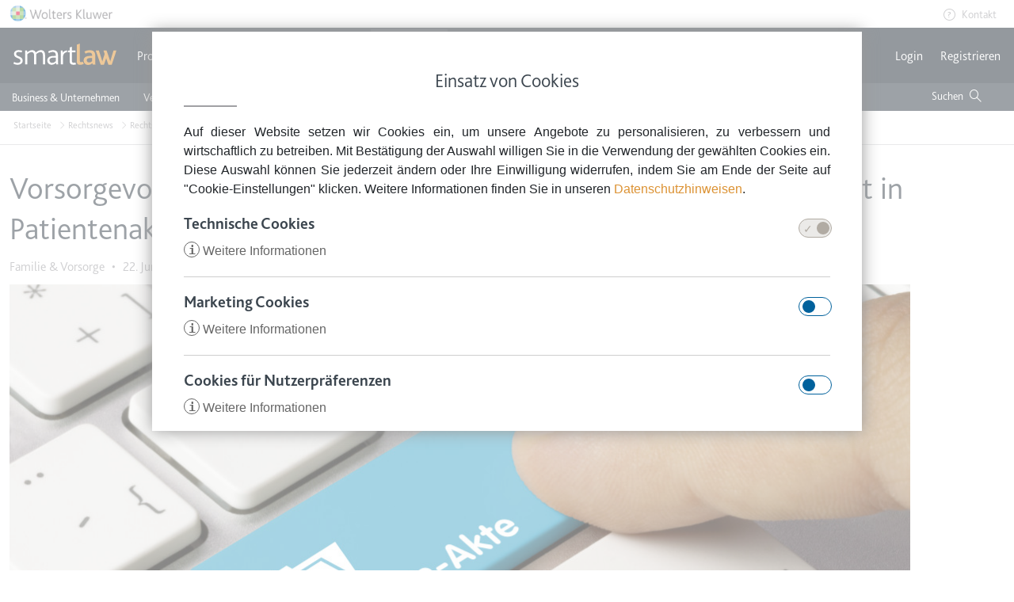

--- FILE ---
content_type: text/html; charset=UTF-8
request_url: https://www.smartlaw.de/rechtsnews/familie-vorsorge/vorsorgevollmacht-angehoerige-haben-nicht-immer-ein-einsichtsrecht-in-patientenakte-verstorbener
body_size: 10232
content:
<!DOCTYPE html>
<html lang="de" dir="ltr" prefix="og: https://ogp.me/ns#">
  <head>
    <meta charset="utf-8" />
<link rel="canonical" href="https://www.smartlaw.de/rechtsnews/familie-vorsorge/vorsorgevollmacht-angehoerige-haben-nicht-immer-ein-einsichtsrecht-in-patientenakte-verstorbener" />
<link rel="shortlink" href="https://www.smartlaw.de/node/89725" />
<link rel="icon" href="https://images-prd.smartlaw.de/smartlaw/favicons/favicon.ico" />
<link rel="mask-icon" href="https://images-prd.smartlaw.de/smartlaw/favicons/svg_color.svg" color="#000000" />
<link rel="icon" sizes="16x16" href="https://images-prd.smartlaw.de/smartlaw/favicons/icon-16x16.png" />
<link rel="icon" sizes="32x32" href="https://images-prd.smartlaw.de/smartlaw/favicons/icon-32x32.png" />
<link rel="icon" sizes="96x96" href="https://images-prd.smartlaw.de/smartlaw/favicons/icon-96x96.png" />
<link rel="icon" sizes="192x192" href="https://images-prd.smartlaw.de/smartlaw/favicons/icon-192x192.png" />
<link rel="apple-touch-icon" href="https://images-prd.smartlaw.de/smartlaw/favicons/apple-icon-60x60.png" />
<link rel="apple-touch-icon" sizes="72x72" href="https://images-prd.smartlaw.de/smartlaw/favicons/apple-icon-72x72.png" />
<link rel="apple-touch-icon" sizes="76x76" href="https://images-prd.smartlaw.de/smartlaw/favicons/apple-icon-76x76.png" />
<link rel="apple-touch-icon" sizes="114x114" href="https://images-prd.smartlaw.de/smartlaw/favicons/apple-icon-114x114.png" />
<link rel="apple-touch-icon" sizes="120x120" href="https://images-prd.smartlaw.de/smartlaw/favicons/apple-icon-120x120.png" />
<link rel="apple-touch-icon" sizes="144x144" href="https://images-prd.smartlaw.de/smartlaw/favicons/apple-icon-144x144.png" />
<link rel="apple-touch-icon" sizes="152x152" href="https://images-prd.smartlaw.de/smartlaw/favicons/apple-icon-152x152.png" />
<link rel="apple-touch-icon" sizes="180x180" href="https://images-prd.smartlaw.de/smartlaw/favicons/apple-icon-180x180.png" />
<link rel="apple-touch-icon-precomposed" href="https://images-prd.smartlaw.de/smartlaw/favicons/apple-icon-57x57.png" />
<link rel="apple-touch-icon-precomposed" sizes="72x72" href="https://images-prd.smartlaw.de/smartlaw/favicons/apple-icon-72x72.png" />
<link rel="apple-touch-icon-precomposed" sizes="76x76" href="https://images-prd.smartlaw.de/smartlaw/favicons/apple-icon-76x76.png" />
<link rel="apple-touch-icon-precomposed" sizes="114x114" href="https://images-prd.smartlaw.de/smartlaw/favicons/apple-icon-114x114.png" />
<link rel="apple-touch-icon-precomposed" sizes="120x120" href="https://images-prd.smartlaw.de/smartlaw/favicons/apple-icon-120x120.png" />
<link rel="apple-touch-icon-precomposed" sizes="144x144" href="https://images-prd.smartlaw.de/smartlaw/favicons/apple-icon-144x144.png" />
<link rel="apple-touch-icon-precomposed" sizes="152x152" href="https://images-prd.smartlaw.de/smartlaw/favicons/apple-icon-152x152.png" />
<link rel="apple-touch-icon-precomposed" sizes="180x180" href="https://images-prd.smartlaw.de/smartlaw/favicons/apple-icon-180x180.png" />
<meta property="og:site_name" content="Smartlaw" />
<meta property="og:type" content="article" />
<meta property="og:url" content="https://www.smartlaw.de/rechtsnews/familie-vorsorge/vorsorgevollmacht-angehoerige-haben-nicht-immer-ein-einsichtsrecht-in-patientenakte-verstorbener" />
<meta property="og:title" content="Vorsorgevollmacht: Angehörige haben nicht immer ein Einsichtsrecht in Patientenakte Verstorbener | Smartlaw-Rechtsnews" />
<meta property="og:updated_time" content="2021-10-19T15:50:38+02:00" />
<meta name="twitter:card" content="summary_large_image" />
<meta name="twitter:site" content="@SmartlawDE" />
<meta name="twitter:title" content="Vorsorgevollmacht: Angehörige haben nicht immer ein Einsichtsrecht in Patientenakte Verstorbener | Smartlaw-Rechtsnews" />
<meta name="twitter:creator" content="@SmartlawDE" />
<meta name="msvalidate.01" content="86DE02955C5C8971BA35E3D210BF0412" />
<meta name="google-site-verification" content="yB5OXvWeIltDEhU_Ta7lvL3qb4GyF8MvCUBVsq5mJjI" />
<link rel="alternate" hreflang="x-default" href="https://www.smartlaw.de/rechtsnews/familie-vorsorge/vorsorgevollmacht-angehoerige-haben-nicht-immer-ein-einsichtsrecht-in-patientenakte-verstorbener" />
<link rel="alternate" hreflang="de" href="https://www.smartlaw.de/rechtsnews/familie-vorsorge/vorsorgevollmacht-angehoerige-haben-nicht-immer-ein-einsichtsrecht-in-patientenakte-verstorbener" />
<meta name="Generator" content="Drupal 11 (https://www.drupal.org)" />
<meta name="MobileOptimized" content="width" />
<meta name="HandheldFriendly" content="true" />
<meta name="viewport" content="width=device-width, initial-scale=1.0" />
<link rel="alternate" hreflang="und" href="https://www.smartlaw.de/rechtsnews/familie-vorsorge/vorsorgevollmacht-angehoerige-haben-nicht-immer-ein-einsichtsrecht-in-patientenakte-verstorbener" />

    <title>Vorsorgevollmacht: Angehörige haben nicht immer ein Einsichtsrecht in Patientenakte Verstorbener | Smartlaw-Rechtsnews</title>
    <link rel="stylesheet" media="all" href="/sites/smartlaw/files/css/css_zR1bprl8tjHpYGTjWEo6WrDTPuyCQG2DMTPZ2kODE70.css?delta=0&amp;language=de&amp;theme=smartlaw&amp;include=eJx1yDEOAyEMBMAPEXjSaTmsA8kEi7Vzyu8jpUiXZooxbFwb1lnaDoNm-02Op0XVwS4tUbDPfsDGgfB1rmkqLuXPJ05sV9zl0lWhD5DiTHzTZZYKSnoNuVm-5rlaqHwA0Qw4YQ" />
<link rel="stylesheet" media="all" href="/sites/smartlaw/files/css/css_8joZNbMYjp9PByA3JkachGzZ522iNblyB6Hx5U-fi2g.css?delta=1&amp;language=de&amp;theme=smartlaw&amp;include=eJx1yDEOAyEMBMAPEXjSaTmsA8kEi7Vzyu8jpUiXZooxbFwb1lnaDoNm-02Op0XVwS4tUbDPfsDGgfB1rmkqLuXPJ05sV9zl0lWhD5DiTHzTZZYKSnoNuVm-5rlaqHwA0Qw4YQ" />

    <script type="application/json" data-drupal-selector="drupal-settings-json">{"path":{"baseUrl":"\/","pathPrefix":"","currentPath":"node\/89725","currentPathIsAdmin":false,"isFront":false,"currentLanguage":"de"},"pluralDelimiter":"\u0003","suppressDeprecationErrors":true,"gtag":{"tagId":"","consentMode":true,"otherIds":[],"events":[],"additionalConfigInfo":[]},"ajaxPageState":{"libraries":"[base64]","theme":"smartlaw","theme_token":null},"ajaxTrustedUrl":{"\/suche":true},"gtm":{"tagId":null,"settings":{"data_layer":"dataLayer","include_classes":false,"allowlist_classes":"","blocklist_classes":"","include_environment":false,"environment_id":"","environment_token":""},"tagIds":["GTM-NS9R79"]},"clientside_validation_jquery":{"validate_all_ajax_forms":2,"force_validate_on_blur":false,"force_html5_validation":false,"messages":{"required":"Diese Feld ist erforderlich.","remote":"Bitte korrigieren Sie dieses Feld.","email":"Bitte geben Sie eine g\u00fcltige E-Mail-Adresse ein.","url":"Bitte eine g\u00fcltige URL eingeben","date":"Bitte geben Sie ein g\u00fcltiges Datum ein.","dateISO":"Bitte geben Sie ein g\u00fcltiges Datum ein (ISO).","number":"Bitte geben Sie eine g\u00fcltige Nummer ein.","digits":"Bitte geben Sie nur Ziffern ein.","equalTo":"Bitte geben Sie denselben Wert erneut ein.","maxlength":"Bitte geben Sie nicht mehr als {0} Zeichen ein.","minlength":"Bitte geben Sie mindestens {0} Zeichen ein.","rangelength":"Bitte geben Sie einen Wert mit einer L\u00e4nge zwischen {0} und {1} Zeichen ein.","range":"Bitte geben Sie einen Wert zwischen {0} und {1} ein.","max":"Bitte geben Sie einen Wert kleiner oder gleich {0} ein.","min":"Bitte geben Sie einen Wert gr\u00f6\u00dfer oder gleich {0} ein.","step":"Bitte geben Sie ein Vielfaches von {0} ein."}},"search_api_autocomplete":{"search":{"auto_submit":true}},"user":{"uid":0,"permissionsHash":"3aaea0614d27fadc43f1c0f073886ad7f989e147d0ef7dcf7c0ddb9052f29e11","name":"Gast"}}</script>
<script src="/sites/smartlaw/files/js/js_eMjQ517_rmNI88kTrWe7wCdwhEMmA0hPzvYdEC726ts.js?scope=header&amp;delta=0&amp;language=de&amp;theme=smartlaw&amp;include=eJx1jlEOwjAMQy9U2iNFXheFjGwZbTbg9kwCIYHEj_X8_ONqykt0HZl2mI4I9YWm68btUeqeX5TfGydxF2MKSJEjfnvGhPu3nFNntHomrErYwqvPq3Fw-eNTn9HCcCtiPsBO6J2jfzQZC-rxzv2iPHg8Ab8KTWA"></script>
<script src="/modules/contrib/google_tag/js/gtag.js?t6ztdb"></script>
<script src="/modules/contrib/google_tag/js/gtm.js?t6ztdb"></script>

  </head>
  <body>
        <a href="#main-content" class="visually-hidden focusable">
      Direkt zum Inhalt
    </a>
    <noscript><iframe src="https://www.googletagmanager.com/ns.html?id=GTM-NS9R79"
                  height="0" width="0" style="display:none;visibility:hidden"></iframe></noscript>

      <div class="dialog-off-canvas-main-canvas" data-off-canvas-main-canvas>
    
<div class="main-container frontend" id="top">
    <div class="region region-highlighted">
    <div data-drupal-messages-fallback class="hidden"></div>

  </div>


  
  

  <div class="logo-up-header menu-desktop">
  <div class="container">
    <img src="/themes/smartlaw/images/header/wolters.png" alt="Wolters" class="wolters-logo"/>
    <a href="#" class="ze-help">Kontakt</a>
  </div>
</div>
<header id="navbar" role="banner" class="navbar navbar-default navbar-expand-lg">
  <div class="container">
    <div class="sl17-contact-option">
      <ul>
        <li class="sl17-phone">
          <p>
                        <a href="tel:0800 - 268 4 268">0800 - 268 4 268 (kostenfrei)</a>
          </p>
          <div class="sl17-phone-detail">
                        <p>Sie erreichen unser Service-Team: <br>Montag bis Freitag: 8-18 Uhr</p>
            <p>Keine Rechtsberatung.</p>
          </div>
        </li>
      </ul>
    </div>
    <div class="navbar-header">
      <button type="button" class="navbar-toggler float-start collapsed" data-bs-toggle="collapse" data-bs-target="#mainMenu" aria-expanded="false">
        <span class="icon-burger"></span>
      </button>
              <a class="logo navbar-brand" href="/" title="Home">
          <img src="/themes/smartlaw/images/header/logo_smartlaw.svg" alt="Smartlaw - Sicher Dir Dein Recht."
               title="Smartlaw - Sicher Dir Dein Recht."/>
        </a>
            <a href="#" class="ze-help float-end d-lg-none"></a>
      <a class="lead-to-search float-end d-lg-none" href="/suche" title="go to search">
        <span class="icon glyphicon glyphicon-search" aria-hidden="true"></span>
      </a>
    </div>
      
<div class="navbar-collapse collapse" id="mainMenu">
  <nav role="navigation" class="first-level-menu">
    <ul class="menu nav navbar-nav">
        
            <li class="">
        <a class="" href="/">
                          <span class="icon-home"></span>
                        Produkte
          </a>
                          <a class="d-lg-none">
                <span class="caret"></span>
              </a>
            <nav class="second-level-menu menu-mobile">
              <div class="container">
                <ul class="nav navbar-nav">
                                  <li class="dropdown ">
                    <a 
                      href="/business-und-unternehmen">Business &amp; Unternehmen</a>
                                        </li>
                                  <li class="dropdown ">
                    <a 
                      href="/vermieten-und-immobilien">Vermieten &amp; Immobilien</a>
                                        </li>
                                  <li class="dropdown ">
                    <a 
                      href="/familie-u-privates">Familie &amp; Privates</a>
                                        </li>
                                </ul>
              </div>
            </nav>
                  </li>
    
            <li class="">
        <a class="" href="/rechtsdokumente">
                          <span class="icon-documents"></span>
                        Einzeldokumente
          </a>
                          <a class="d-lg-none">
                <span class="caret"></span>
              </a>
            <nav class="second-level-menu menu-mobile">
              <div class="container">
                <ul class="nav navbar-nav">
                                  <li class="dropdown ">
                    <a 
                      href="/business-u-unternehmen-alle-dokumente">Business &amp; Unternehmen</a>
                                        </li>
                                  <li class="dropdown ">
                    <a 
                      href="/vermieten-immobilien-alle-dokumente">Vermieten &amp; Immobilien</a>
                                        </li>
                                  <li class="dropdown ">
                    <a 
                      href="/familie-u-privates-alle-dokumente">Familie &amp; Privates</a>
                                        </li>
                                </ul>
              </div>
            </nav>
                  </li>
    
            <li class="">
        <a class="" href="/rechtstipps">
                          <span class="icon-legaltips"></span>
                        Rechtstipps
          </a>
                          <a class="d-lg-none">
                <span class="caret"></span>
              </a>
            <nav class="second-level-menu menu-mobile">
              <div class="container">
                <ul class="nav navbar-nav">
                                  <li class="dropdown ">
                    <a 
                      href="/rechtstipps/business-unternehmen">Business &amp; Unternehmen</a>
                                        </li>
                                  <li class="dropdown ">
                    <a 
                      href="/rechtstipps/vermieten-immobilien">Vermieten &amp; Immobilien</a>
                                        </li>
                                  <li class="dropdown ">
                    <a 
                      href="/rechtstipps/familie-privates">Familie &amp; Privates</a>
                                        </li>
                                </ul>
              </div>
            </nav>
                  </li>
    
                          <li class=" active">
        <a class="" href="/rechtsnews">
                          <span class="icon-magazine"></span>
                        Rechtsnews
          </a>
                          <a class="d-lg-none">
                <span class="caret"></span>
              </a>
            <nav class="second-level-menu menu-mobile">
              <div class="container">
                <ul class="nav navbar-nav">
                                  <li class="dropdown ">
                    <a 
                      href="/rechtsnews/business-unternehmen">Business &amp; Unternehmen</a>
                                        </li>
                                  <li class="dropdown ">
                    <a 
                      href="/rechtsnews/vermieten-immobilien">Vermieten &amp; Immobilien</a>
                                        </li>
                                  <li class="dropdown ">
                    <a 
                      href="/rechtsnews/familie-privates">Familie &amp; Privates</a>
                                        </li>
                                </ul>
              </div>
            </nav>
                  </li>
    
            <li class="">
        <a class="" href="/tarifauswahl">
                          <span class="icon-rateplans"></span>
                        Preise
          </a>
                  </li>
    
            <li class="">
        <a class="" href="https://www.wolterskluwer.com/de-de/solutions/smartlaw/smartlaw-professional">
                          <span class="icon-"></span>
                        Smartlaw Professional
          </a>
                  </li>
        </ul>
  </nav>
</div>
  <nav class="second-level-menu menu-desktop">
    <div class="container d-flex">
        <ul class="nav navbar-nav">
                      <li class="dropdown ">
              <a 
                href="/rechtsnews/business-unternehmen">Business &amp; Unternehmen</a>
                          </li>
                      <li class="dropdown ">
              <a 
                href="/rechtsnews/vermieten-immobilien">Vermieten &amp; Immobilien</a>
                          </li>
                      <li class="dropdown ">
              <a 
                href="/rechtsnews/familie-privates">Familie &amp; Privates</a>
                          </li>
                  </ul>
        <div class="second-level-menu-search">
          <form action="/suche" method="get" id="views-exposed-form-search-page-search" accept-charset="UTF-8" class="search-form">
  <div class="form-inline form-wrapper form-group">
  <div class="js-form-item form-item js-form-type-search-api-autocomplete form-type-search-api-autocomplete js-form-item-s form-item-s">
      
  <label for="edit-s" class="control-label">Volltextsuche</label>
        <input placeholder="Dokumente, Rechtstipps, Rechtsnews..." data-drupal-selector="edit-s" data-search-api-autocomplete-search="search" class="form-autocomplete form-text" data-autocomplete-path="/search_api_autocomplete/search?display=page_search&amp;&amp;filter=s" data-msg-maxlength="Das Feld This hat eine maximale Länge von 128." type="text" id="edit-s" name="s" value="" size="30" maxlength="128" />

        </div>

  <input data-drupal-selector="edit-type" type="hidden" name="type" value="All" />

  <div data-drupal-selector="edit-actions" class="form-actions js-form-wrapper form-wrapper" id="edit-actions"><button class="form-actions btn btn-primary form-submit button js-form-submit" data-drupal-selector="edit-submit-search" type="submit" id="edit-submit-search" value="Suche">
 
</button>
</div>

</div>

</form>


        </div>
    </div>
  </nav>


      <nav role="navigation" aria-labelledby="block-benutzermenu-menu" id="block-benutzermenu">
            
  <h2 class="visually-hidden" id="block-benutzermenu-menu">Benutzermenü</h2>
  

        <ul class="nav navbar-nav user-menu">
                    <li class="smartlaw-user-log-in">
          <a href="https://app.smartlaw.de/l/#/login?redirectUrl=https%3A%2F%2Fwww.smartlaw.de%2Fuser-login">Login</a>
        </li>
                              <li class="smartlaw-user-log-in">
          <a href="https://app.smartlaw.de/u/#/registration?redirectUrl=https%3A%2F%2Fwww.smartlaw.de%2Fuser-login">Registrieren</a>
        </li>
                            </ul>

  </nav>

  </ul>
</div>
</header>


  <a id="main-content"></a>

    <div class="region region-content">
    <div id="block-pfadnavigation" class="block block-system block-system-breadcrumb-block">
  
    
        <div class="breadcrumb">
    <div class="container bc">
                        <li >
                          <a href="/">Startseite</a>
                      </li>
                                <li >
                          <a href="/rechtsnews">Rechtsnews</a>
                      </li>
                                <li >
                          <a href="/rechtsnews/familie-privates">Rechtstipps Familie &amp; Privates</a>
                      </li>
                                <li >
                          <a href="/rechtsnews/familie-vorsorge">Familie &amp; Vorsorge</a>
                      </li>
                                <li >
                          Vorsorgevollmacht: Angehörige haben nicht immer ein Einsichtsrecht in Patientenakte Verstorbener
                      </li>
                  </div>
  </div>

  </div>
<div id="block-smartlaw-new-system-main" class="block block-system block-system-main-block">
  
    
      <article class="node node--type-magazin node--view-mode-full">
  <div class="container">
    <div class="fix-read-container">
      <div class="row">
        <div class="blog-article-full">
          <div class="col-md-12">
            <h1>Vorsorgevollmacht: Angehörige haben nicht immer ein Einsichtsrecht in Patientenakte Verstorbener</h1>
            <div class="blog-article-detail">
                <a href="/rechtsnews/familie-vorsorge" hreflang="de">Familie &amp; Vorsorge</a>

              <span class="bull-space">&bull;</span>
              22. Juni 2020

                          </div>
            <figure class="blog-article-full--img">
                <div>
  
  
  <div>
    <div class="visually-hidden">Image</div>
              <div>  <img loading="lazy" src="https://images-prd.smartlaw.de/smartlaw/styles/blog_image_detail/s3/adobestock_49113382.jpeg?itok=4c9RGiaU" width="1140" height="450" />


</div>
          </div>

</div>


                            <figcaption>
                    <p>momius / stock.adobe.com</p>




              </figcaption>
                          </figure>
            <div class="blog-article-full--intro">
              
            <div>Der Wille eines Verstorbenen, dass Angehörige keinerlei Einblick in seine ärztlichen Behandlungsunterlagen bekommen, muss respektiert werden. Das gilt auch, wenn eine postmortale Vorsorgevollmacht mit Patientenverfügung vorliegt.</div>
      
            </div>
          </div>
        </div>
      </div>
      <div class="row">
        <div class="col-md-8 content-wrapper blog-article-full--text">
          
            <div><p>Eine Mutter wollte nach dem Tod der Tochter deren <strong>Behandlungsunterlagen im Zusammenhang mit einer Psychotherapie </strong>einsehen. Sie berief sich dabei auf ihre <strong>Erbenstellung</strong> und ihre <strong>über den Tod hinaus reichende Vorsorgevollmacht. </strong>Die behandelnden Ärzte gaben aber nur ausgewählte Teile der Akte heraus und lehnten die Einsicht im Übrigen ab. Damit wollte sich die Frau nicht abfinden. Sowohl die Persönlichkeitsrechte ihrer Tochter als auch ihre eigenen als Angehörige und Mutter würden dadurch verletzt. Außerdem könnten ohne Einsicht in die vollständigen Unterlagen Behandlungsfehler vertuscht werden.</p><p>Die Klage blieb ohne Erfolg. Zwar gebe es die Regelung, nach der ein solches <strong>Einsichtsrecht im Einzelfall </strong>bestehen könne ‑ und zwar für die Erben in Bezug auf vermögensrechtliche und für die nächsten Angehörigen hinsichtlich immaterieller Interessen. Das Recht bestehe aber nicht, wenn der Einsichtnahme der ausdrückliche oder mutmaßliche Wille des Patienten entgegenstehe. Das Gericht ging hier von Letzterem aus.</p><p>Die verstorbene Tochter habe besonderen Wert daraufgelegt, dass Gesprächsnotizen der Sitzungen, deren Gegenstand die Beziehung der Patientin zu ihrer Familie und namentlich zur Mutter waren, absolut vertraulich behandelt würden. Sie habe stets zu erkennen gegeben, dass diese Inhalte der Mutter niemals zur Kenntnis gelangen sollten. Eine solche Erklärung habe Vorrang. Sie stehe dem Wunsch der Mutter, Einsicht in die gesamte Behandlungsakte zu nehmen, um gerade diese Fragen für sich zu klären, entgegen.</p><p>Ein solcher <strong>Patientenwille</strong> sei für Ärzte, nahe Angehörige und die Gerichte bindend. Dabei stehe dem Arzt bei der Feststellung des Patientenwillens ein Ermessen zu, das nur begrenzt gerichtlich überprüfbar sei. Die damit verbundene Missbrauchsgefahr müsse wegen des hohen Stellenwertes, der dem Vertrauensschutz zukommt, grundsätzlich hingenommen werden. Allerdings müsse der Arzt verpflichtet darlegen, dass und unter welchem allgemeinen Gesichtspunkt er sich durch die Schweigepflicht an der Offenlegung der Unterlagen gehindert sieht und warum dies auch über den Tod hinaus gilt.</p><p>Dass die Tochter eine Vorsorgevollmacht mit Patientenverfügung hinterlegt hatte, war hier unerheblich. Und das, obwohl die Verfügung der Mutter das Recht eingeräumt hat, Krankenunterlagen einzusehen, die zudem die behandelnden Ärzte gleichzeitig von der Schweigepflicht entbunden hat und die über den Tod hinauswirkt. Denn die Vollmacht stehe unter dem <strong>Vorbehalt, </strong>dass die Regelungen noch mit der aktuellen Lebens- und Behandlungssituation zu vereinbaren sind. Allein hieraus folgte für das Gericht bereits, dass der nach Erstellung der Vollmacht und der Patientenverfügung erklärte Wille, keine Gesprächsinterhalte betreffend familiäre Beziehungen bekanntzugeben, nicht von der Vollmacht umfasst ist. Dies gelte vor allem angesichts der Tatsache, dass die Vollmacht 2009 erstellt wurden und die psychotherapeutische Behandlung erst 2016 begonnen wurde</p><p><strong>OLG Karlsruhe, Urteil vom. 14.8.2019, 7 U 238/18</strong></p></div>
      
          
          <div class="related-magazine-section">
                          <h3>Ähnliche Beiträge</h3>
              <div class="views-element-container"><div class="view view-blog view-id-blog view-display-id-block_1 js-view-dom-id-7cb2d147921943fe8f9e7205b2486e993e3428d96d860d86459001d892a081d1">
  
    

  
      <div class="view-content">
      
<div class="row">
          <div class="views-row col-md-6 blog-article-teaser-related-wrap">
<a class="blog-article-teaser-related" href="/node/90697">
  <div class="blog-article-image">
      <img loading="lazy" src="https://images-prd.smartlaw.de/smartlaw/styles/blog_image_related/s3/2025-12/AdobeStock_1371916421.jpeg?itok=JzHCyM_B" width="961" height="377" alt="Männerhand unterschreibt Ehevertrag mit goldenen Füller. Auf dem Blatt liegen zwei goldene Ringe." />



  </div>
  <div class="blog-article-text">
    <a href="/rechtsnews/familie-vorsorge/ehevertrag-versorgungsausgleich-kann-ausgeschlossen-werden" hreflang="de">Ehevertrag: Versorgungsausgleich kann ausgeschlossen werden </a>
  </div>
</a>
</div>
          <div class="views-row col-md-6 blog-article-teaser-related-wrap">
<a class="blog-article-teaser-related" href="/node/90692">
  <div class="blog-article-image">
      <img loading="lazy" src="https://images-prd.smartlaw.de/smartlaw/styles/blog_image_related/s3/2025-11/AdobeStock_361148741.jpeg?itok=ZHoRfQhP" width="961" height="377" alt="Ein jüngerer Mann hat den Arm um einen älteren Mann gelegt. Beide lächeln." />



  </div>
  <div class="blog-article-text">
    <a href="/rechtsnews/familie-vorsorge/adoption-volljaehrige-geschaeftsfaehigkeit-ist-entscheidend" hreflang="de">Adoption Volljährige: Geschäftsfähigkeit ist entscheidend</a>
  </div>
</a>
</div>
          <div class="views-row col-md-6 blog-article-teaser-related-wrap">
<a class="blog-article-teaser-related" href="/node/90686">
  <div class="blog-article-image">
      <img loading="lazy" src="https://images-prd.smartlaw.de/smartlaw/styles/blog_image_related/s3/2025-11/AdobeStock_246783545.jpeg?itok=7e5EaQY_" width="961" height="377" alt="Mädchen schiebt ihr Fahrrad und lacht. Ihre Eltern sind hinter ihr und schieben ihre Räder." />



  </div>
  <div class="blog-article-text">
    <a href="/rechtsnews/familie-vorsorge/einbenennung-kindeswohl-gericht-ersetzt-vaeterliche-einwilligung" hreflang="de">Einbenennung Kindeswohl: Gericht ersetzt Väterliche Einwilligung</a>
  </div>
</a>
</div>
          <div class="views-row col-md-6 blog-article-teaser-related-wrap">
<a class="blog-article-teaser-related" href="/node/90670">
  <div class="blog-article-image">
      <img loading="lazy" src="https://images-prd.smartlaw.de/smartlaw/styles/blog_image_related/s3/2025-10/AdobeStock_182894335.jpeg?itok=IrBGa94l" width="961" height="377" alt="Geldscheine auf denen Holzwürfel liegen. Auf den Würfeln steht Buchstabe für Buchstabe &quot;Unterhalt&quot;" />



  </div>
  <div class="blog-article-text">
    <a href="/rechtsnews/familie-vorsorge/selbstbehalt-bei-wohngemeinschaft-bgh-schuetzt-unterhaltspflichtige" hreflang="de">Selbstbehalt bei Wohngemeinschaft: BGH schützt Unterhaltspflichtige</a>
  </div>
</a>
</div>
  </div>

    </div>
  </div>
</div>

                      </div>
        </div>
                  <div class="col-md-4 sidebar-wrapper">
                <div class="container module-product--teaser standard-block sideblock">
  <div class="row">
                  <div class="module-product_teaser col-md-4 col-md-12">
          <div class="center-block img-responsive product-teaser--imgs">
            <picture>
              <source media="(max-width: 991px)" srcset="https://images-prd.smartlaw.de/smartlaw/styles/product_teaser_mobile/s3/2025-07/Untitled%20design%20%2897%29.png?itok=_jCSNLcW">
              <img src="https://images-prd.smartlaw.de/smartlaw/styles/product_teaser/s3/2025-07/Untitled%20design%20%2897%29.png?itok=ByDrZ3iw">
            </picture>
            <img class="product-cat-img" src="https://images-prd.smartlaw.de/smartlaw/product_teaser_image/produkt_vorsorgeregelung_0.png">
          </div>
          <div class="product-teaser--text">
            <h3>
              <a href="/rechtsdokumente/familie-vorsorge/vorsorgevollmacht">Vorsorgevollmacht</a>
            </h3>
            <div class="list-teaser-text">
              <ul class="list-checkmarks" xstyle="margin-top: 20px; color: rgb(59, 69, 78); font-family: &quot;Bliss Light&quot;; font-size: 14.4px;"><li>Sie erhalten ein maßge­schneidertes Doku­ment für Ihre persön­lichen Bedürfnisse</li><li>Auf Wunsch inkl. Betreuungs­verfügung und Patienten­verfügung</li></ul>
            </div>
            <div class="product-teaser--btn">
              <a href="/rechtsdokumente/familie-vorsorge/vorsorgevollmacht" class="btn btn-cms neutral dark">Jetzt informieren</a>
            </div>
          </div>
        </div>
                      </div>
</div>

    


          </div>
              </div>
    </div>
  </div>
</article>

  </div>

  </div>


  <a href="#top" class="jump-top-btn icon-arrow-top"></a>

      <footer id="ft">
  <div class="mobile-wrapper">
    <div class="panel-group" id="accordion" role="tablist" aria-multiselectable="true">
      <!-- ::: service ::: -->
      <div class="panel panel-default">
        <div class="panel-heading" role="tab" id="headingOne">
          <div class="panel-title">
            <a role="button" class="bkg collapsed" data-bs-toggle="collapse" data-bs-parent="#accordion" href="#collapseOne" aria-expanded="true" aria-controls="collapseOne">
              <div class="footer-heading icon-stern_voll">Service</div>
            </a>
          </div>
        </div>
        <div id="collapseOne" class="panel-collapse collapse" role="tabpanel" aria-labelledby="headingOne">
          <div class="panel-body">
            <nav role="navigation" aria-labelledby="block-service-menu" id="block-service">
            
  <h2 class="visually-hidden" id="block-service-menu">Service</h2>
  

        <ul class="footer-list">
  <li class="list-item ">
    <a href="https://www.smartlaw.de/fragen-und-antworten">Fragen &amp; Antworten</a>
  </li>
  <li class="list-item ">
    <a href="/datensicherheit">Datensicherheit</a>
  </li>
  <li class="list-item ">
    <a href="https://app.smartlaw.de/u/#/cancellation">Abo kündigen</a>
  </li>
</ul>

  </nav>

          </div>
        </div>
      </div>
      <!-- ::: zahlung ::: -->
      <div class="panel panel-default">
        <div class="panel-heading" role="tab" id="headingTwo">
          <div class="panel-title">
            <a class="bkg collapsed" role="button" data-bs-toggle="collapse" data-bs-parent="#accordion" href="#collapseTwo" aria-expanded="false" aria-controls="collapseTwo">
              <div class="footer-heading icon-kreditkarte">Zahlungsmöglichkeiten</div>
            </a>
          </div>
        </div>
        <div id="collapseTwo" class="panel-collapse collapse" role="tabpanel" aria-labelledby="headingTwo">
          <div class="panel-body">
            <nav role="navigation" aria-labelledby="block-payments-menu" id="block-payments">
            
  <h2 class="visually-hidden" id="block-payments-menu">Payments</h2>
  

        <ul class="footer-list zahlung">
  <li class="list-item ">
    <div class="visa" title="Visa"></div>
  </li>
  <li class="list-item ">
    <div class="mastercard" title="Mastercard"></div>
  </li>
  <li class="list-item ">
    <div class="sepa-lastschrift" title="SEPA Lastschrift"></div>
  </li>
</ul>

  </nav>

          </div>
        </div>
      </div>
      <!-- ::: company ::: -->
      <div class="panel panel-default">
        <div class="panel-heading" role="tab" id="headingThird">
          <div class="panel-title">
            <a class="bkg collapsed" role="button" data-bs-toggle="collapse" data-bs-parent="#accordion" href="#collapseThird" aria-expanded="false" aria-controls="collapseThird">
              <div class="footer-heading icon-leute">Smartlaw</div>
            </a>
          </div>
        </div>
        <div id="collapseThird" class="panel-collapse collapse" role="tabpanel" aria-labelledby="headingThird">
          <div class="panel-body">
            <nav role="navigation" aria-labelledby="block-smartlaw-menu" id="block-smartlaw">
            
  <h2 class="visually-hidden" id="block-smartlaw-menu">Smartlaw</h2>
  

        <ul class="footer-list">
  <li class="list-item ">
    <a href="/tarifauswahl">Preise</a>
  </li>
  <li class="list-item ">
    <a href="/rechtsexperten">Rechtsexperten</a>
  </li>
  <li class="list-item ">
    <a href="/ueber-smartlaw">Über Smartlaw</a>
  </li>
  <li class="list-item ">
    <a href="/wolters-kluwer">Über Wolters Kluwer</a>
  </li>
</ul>

  </nav>

          </div>
        </div>
      </div>
      <!-- ::: quality ::: -->
      <div class="panel panel-default">
        <div class="panel-heading" role="tab" id="headingFifth">
          <div class="panel-title">
            <a class="bkg collapsed" role="button" data-bs-toggle="collapse" data-bs-parent="#accordion" href="#collapseFifth" aria-expanded="false" aria-controls="collapseFifth">
              <div class="footer-heading icon-schloss">Geprüfte Qualität</div>
            </a>
          </div>
        </div>
        <div id="collapseFifth" class="panel-collapse collapse" role="tabpanel" aria-labelledby="headingFifth">
          <div class="panel-body">
            <p>Smartlaw unterliegt dem deutschen Datenschutzrecht. Da die Sicherheit Ihrer Daten für uns oberste Priorität besitzt, wenden wir Prozesse und Vorschriften an, die weit über den gesetzlichen Rahmen hinausgehen.</p>
            <ul class="footer-list certificate">
              <nav role="navigation" aria-labelledby="block-quality-menu" id="block-quality">
            
  <h2 class="visually-hidden" id="block-quality-menu">Quality</h2>
  

        
  <ul>
              <li class="first">
                                      <a href="/datensicherheit" >
        <img src="/themes/smartlaw/images/footer/logo-trusted-shops.png" alt="Trusted Shops"/>
      </a>
    </li>
              <li>
                                      <a href="/datensicherheit" >
        <img src="/themes/smartlaw/images/footer/logo-tuv-proficert.png" alt="TÜV ProfiCert 70 900 4284"/>
      </a>
    </li>
              <li class="last">
                                      <a href="/datensicherheit" >
        <img src="/themes/smartlaw/images/footer/logo-gdd-neg.png" alt="Gesellschaft für Datenschutz und Datenkontrolle e.V. (GDD)"/>
      </a>
    </li>
    </ul>

  </nav>


            </ul>
          </div>
        </div>
      </div>
      <!-- ::: fragen ::: -->
      <div class="panel panel-default">
        <div class="panel-heading" role="tab" id="headingSixth">
          <div class="panel-title">
            <a class="bkg collapsed" role="button" data-bs-toggle="collapse" data-bs-parent="#accordion" href="#collapseSixth" aria-expanded="false" aria-controls="collapseSixth">
              <div class="footer-heading icon-fragezeichen">Haben sie Fragen?</div>
            </a>
          </div>
        </div>
        <div id="collapseSixth" class="panel-collapse collapse" role="tabpanel" aria-labelledby="headingSixth">
          <div class="panel-body">
            <p>Sie erreichen unser Service-Team:<br />
              Montag bis Freitag: 8:30 &ndash; 17 Uhr</p>
          </div>
        </div>
      </div>
      <!-- ::: email ::: -->
      <div class="panel panel-default">
        <div class="panel-heading" role="tab" id="headingSeventh">
          <div class="panel-title">
            <a class="bkg collapsed" role="button" data-bs-toggle="collapse" data-bs-parent="#accordion" href="#collapseSeventh" aria-expanded="false" aria-controls="collapseSeventh">
              <div class="footer-heading icon-briefumschlag">Email</div>
            </a>
          </div>
        </div>
        <div id="collapseSeventh" class="panel-collapse collapse" role="tabpanel" aria-labelledby="headingSeventh">
          <div class="panel-body">
            <ul class="email footer-list">
              <li class="list-item"><a target="_blank" href="/cdn-cgi/l/email-protection#deadbbaca8b7bdbb9eadb3bfacaab2bfa9f0babb"><span class="__cf_email__" data-cfemail="5e2d3b2c28373d3b1e2d333f2c2a323f29703a3b">[email&#160;protected]</span></a></li>
            </ul>
          </div>
        </div>
      </div>
      <!-- ::: Newsletter ::: -->
      <div class="panel panel-default">
        <div class="panel-heading" role="tab" id="headingEight">
          <div class="panel-title">
            <a class="bkg collapsed" role="button" data-bs-toggle="collapse" data-bs-parent="#accordion" href="#collapseEight" aria-expanded="false" aria-controls="collapseEight">
              <div class="footer-heading icon-phone">Telefon</div>
            </a>
          </div>
        </div>
        <div id="collapseEight" class="panel-collapse collapse" role="tabpanel" aria-labelledby="headingEight">
          <div class="panel-body">
            <ul class="telefon footer-list">
              <li class="list-item"><a href="tel:0800 268 4 268">0800 268 4 268</a></li>
            </ul>
          </div>
        </div>
      </div>
    </div>
    <div class="lower-part">
      <div class="container">
        <div class="row">
          <div class="col-sm-8 order-sm-2 text-sm-end">
             <nav role="navigation" aria-labelledby="block-meta-menu" id="block-meta">
            
  <h2 class="visually-hidden" id="block-meta-menu">Meta</h2>
  

        <ul class="columns">
      <li class="list-item ">
      <a href="/kontakt" title="Kontakt" data-drupal-link-system-path="node/43639">Kontakt</a>
    </li>
      <li class="list-item ">
      <a href="/impressum" title="Impressum" data-drupal-link-system-path="node/375">Impressum</a>
    </li>
      <li class="list-item ">
      <a href="/datenschutzerklaerung" title="Datenschutz" data-drupal-link-system-path="node/257">Datenschutz</a>
    </li>
      <li class="list-item ">
      <a href="/" class="js-cookie-renew" title="Ändern Sie Ihre Cookie-Einstellungen." data-drupal-link-system-path="&lt;front&gt;">Cookie-Einstellungen</a>
    </li>
      <li class="list-item ">
      <a href="https://images-prd.smartlaw.de/smartlaw/xmlresources/smartlaw-agb_neu.pdf" target="_blank" title="Allgemeine Geschäftsbedingungen">AGB</a>
    </li>
      <li class="list-item ">
      <a href="https://images-prd.smartlaw.de/smartlaw/xmlresources/smartlaw-widerrufsbelehrung.pdf" target="_blank">Widerrufsbelehrung</a>
    </li>
      <li class="list-item ">
      <a href="https://www.smartlaw.de/informationen-zum-dsa">Informationen zum DSA</a>
    </li>
      <li class="list-item ">
      <a href="/nutzungsvorbehalt" data-drupal-link-system-path="node/90539">Nutzungsvorbehalt</a>
    </li>
  </ul>

  </nav>

          </div>
          <div class="col-sm-4 order-sm-1">
            <a href="https://www.wolterskluwer.com/de-de" rel="nofollow" target="_blank" class="footer-logo mobile-big"><img src="/themes/smartlaw/images/footer/logo-wk.svg" alt="Logo von Wolters Kluwer" /></a>
            <a href="https://www.wolterskluwer.com/de-de" rel="nofollow" target="_blank" class="footer-logo mobile-small"><img src="/themes/smartlaw/images/footer/logo-wk-mobile.svg" alt="Logo von Wolters Kluwer" /></a>
          </div>
        </div>
       </div>
    </div>
  </div>

  <div class="desktop-wrapper">
    <div class="upper-part">
      <div class="container">
        <div class="row footer-links">
          <div class="col-sm-5 col-md-3 footer-col">
            <div class="footer-heading icon-stern_voll">Service</div>
            <nav role="navigation" aria-labelledby="block-service-menu" id="block-service">
            
  <h2 class="visually-hidden" id="block-service-menu">Service</h2>
  

        <ul class="footer-list">
  <li class="list-item ">
    <a href="https://www.smartlaw.de/fragen-und-antworten">Fragen &amp; Antworten</a>
  </li>
  <li class="list-item ">
    <a href="/datensicherheit">Datensicherheit</a>
  </li>
  <li class="list-item ">
    <a href="https://app.smartlaw.de/u/#/cancellation">Abo kündigen</a>
  </li>
</ul>

  </nav>

            <div class="zahlung-wrap">
            <div class="footer-heading icon-kreditkarte">Zahlungsmöglichkeiten</div>
              <nav role="navigation" aria-labelledby="block-payments-menu" id="block-payments">
            
  <h2 class="visually-hidden" id="block-payments-menu">Payments</h2>
  

        <ul class="footer-list zahlung">
  <li class="list-item ">
    <div class="visa" title="Visa"></div>
  </li>
  <li class="list-item ">
    <div class="mastercard" title="Mastercard"></div>
  </li>
  <li class="list-item ">
    <div class="sepa-lastschrift" title="SEPA Lastschrift"></div>
  </li>
</ul>

  </nav>

            </div>
          </div>
          <div class="col-sm-5 col-md-3 footer-col">
            <div class="footer-heading icon-leute">Smartlaw</div>
            <nav role="navigation" aria-labelledby="block-smartlaw-menu" id="block-smartlaw">
            
  <h2 class="visually-hidden" id="block-smartlaw-menu">Smartlaw</h2>
  

        <ul class="footer-list">
  <li class="list-item ">
    <a href="/tarifauswahl">Preise</a>
  </li>
  <li class="list-item ">
    <a href="/rechtsexperten">Rechtsexperten</a>
  </li>
  <li class="list-item ">
    <a href="/ueber-smartlaw">Über Smartlaw</a>
  </li>
  <li class="list-item ">
    <a href="/wolters-kluwer">Über Wolters Kluwer</a>
  </li>
</ul>

  </nav>

          </div>
          <div class="col-sm-5 col-md-3 footer-col certificate-wrap">
            <div class="footer-heading icon-schloss">Geprüfte Qualität</div>

            <p>Smartlaw unterliegt dem deutschen Datenschutzrecht. Da die Sicherheit Ihrer Daten für uns oberste Priorität besitzt, wenden wir Prozesse und Vorschriften an, die weit über den gesetzlichen Rahmen hinausgehen.</p>
            <ul class="footer-list certificate">
              <nav role="navigation" aria-labelledby="block-quality-menu" id="block-quality">
            
  <h2 class="visually-hidden" id="block-quality-menu">Quality</h2>
  

        
  <ul>
              <li class="first">
                                      <a href="/datensicherheit" >
        <img src="/themes/smartlaw/images/footer/logo-trusted-shops.png" alt="Trusted Shops"/>
      </a>
    </li>
              <li>
                                      <a href="/datensicherheit" >
        <img src="/themes/smartlaw/images/footer/logo-tuv-proficert.png" alt="TÜV ProfiCert 70 900 4284"/>
      </a>
    </li>
              <li class="last">
                                      <a href="/datensicherheit" >
        <img src="/themes/smartlaw/images/footer/logo-gdd-neg.png" alt="Gesellschaft für Datenschutz und Datenkontrolle e.V. (GDD)"/>
      </a>
    </li>
    </ul>

  </nav>


            </ul>
          </div>
          <div class="col-sm-5 col-md-3 footer-col fragen-wrap">
            <div class="footer-heading icon-fragezeichen">Haben sie Fragen?</div>
            <p>Sie erreichen unser Service-Team:<br/>
              Montag bis Freitag: 8:30 &ndash; 17 Uhr</p>

            <div class="footer-heading icon-briefumschlag">Email</div>
            <ul class="email footer-list">
              <li class="list-item"><a target="_blank" href="/cdn-cgi/l/email-protection#601305121609030520130d0112140c01174e0405"><span class="__cf_email__" data-cfemail="5b283e292d32383e1b28363a292f373a2c753f3e">[email&#160;protected]</span></a></li>
            </ul>
            <div class="footer-heading icon-phone">Telefon</div>
            <ul class="telefon footer-list">
              <li class="list-item"><a href="tel:0800 268 4 268">0800 268 4 268</a></li>
            </ul>
          </div>
        </div>
        <div class="col-md-12 upper-part-logo">
          <a href="https://www.wolterskluwer.com/de-de" rel="nofollow" target="_blank" class="footer-logo"><img
              src="/themes/smartlaw/images/footer/logo-wk.svg" alt="Logo von Wolters Kluwer"/></a>
          <div class="when-right"><img src="/themes/smartlaw/images/footer/when-right.svg"
                                       alt="When you have to be right"/></div>
        </div>
      </div>
    </div>

    <div class="lower-part">
      <div class="container">
        <nav role="navigation" aria-labelledby="block-meta-menu" id="block-meta">
            
  <h2 class="visually-hidden" id="block-meta-menu">Meta</h2>
  

        <ul class="columns">
      <li class="list-item ">
      <a href="/kontakt" title="Kontakt" data-drupal-link-system-path="node/43639">Kontakt</a>
    </li>
      <li class="list-item ">
      <a href="/impressum" title="Impressum" data-drupal-link-system-path="node/375">Impressum</a>
    </li>
      <li class="list-item ">
      <a href="/datenschutzerklaerung" title="Datenschutz" data-drupal-link-system-path="node/257">Datenschutz</a>
    </li>
      <li class="list-item ">
      <a href="/" class="js-cookie-renew" title="Ändern Sie Ihre Cookie-Einstellungen." data-drupal-link-system-path="&lt;front&gt;">Cookie-Einstellungen</a>
    </li>
      <li class="list-item ">
      <a href="https://images-prd.smartlaw.de/smartlaw/xmlresources/smartlaw-agb_neu.pdf" target="_blank" title="Allgemeine Geschäftsbedingungen">AGB</a>
    </li>
      <li class="list-item ">
      <a href="https://images-prd.smartlaw.de/smartlaw/xmlresources/smartlaw-widerrufsbelehrung.pdf" target="_blank">Widerrufsbelehrung</a>
    </li>
      <li class="list-item ">
      <a href="https://www.smartlaw.de/informationen-zum-dsa">Informationen zum DSA</a>
    </li>
      <li class="list-item ">
      <a href="/nutzungsvorbehalt" data-drupal-link-system-path="node/90539">Nutzungsvorbehalt</a>
    </li>
  </ul>

  </nav>

      </div>
    </div>
  </div>
</footer>

  </div>

  </div>

    
    <script data-cfasync="false" src="/cdn-cgi/scripts/5c5dd728/cloudflare-static/email-decode.min.js"></script><script src="/core/assets/vendor/jquery/jquery.min.js?v=4.0.0-rc.1"></script>
<script src="/sites/smartlaw/files/js/js_MqxfiAUbSuDDjtGrk491NDB567i9v-eJ5fWvntUHcxY.js?scope=footer&amp;delta=1&amp;language=de&amp;theme=smartlaw&amp;include=eJx1jlEOwjAMQy9U2iNFXheFjGwZbTbg9kwCIYHEj_X8_ONqykt0HZl2mI4I9YWm68btUeqeX5TfGydxF2MKSJEjfnvGhPu3nFNntHomrErYwqvPq3Fw-eNTn9HCcCtiPsBO6J2jfzQZC-rxzv2iPHg8Ab8KTWA"></script>
<script src="https://cdn.jsdelivr.net/npm/jquery-validation@1.17.0/dist/jquery.validate.min.js"></script>
<script src="/sites/smartlaw/files/js/js_AZ3bVeaZ1THKb9KfKLkdQkg3DWC3neYHjWqtr1l0hwk.js?scope=footer&amp;delta=3&amp;language=de&amp;theme=smartlaw&amp;include=eJx1jlEOwjAMQy9U2iNFXheFjGwZbTbg9kwCIYHEj_X8_ONqykt0HZl2mI4I9YWm68btUeqeX5TfGydxF2MKSJEjfnvGhPu3nFNntHomrErYwqvPq3Fw-eNTn9HCcCtiPsBO6J2jfzQZC-rxzv2iPHg8Ab8KTWA"></script>

  </body>
</html>


--- FILE ---
content_type: image/svg+xml
request_url: https://www.smartlaw.de/themes/smartlaw/images/footer/logo-wk-mobile.svg
body_size: 968
content:
<?xml version="1.0" encoding="utf-8"?>
<!-- Generator: Adobe Illustrator 16.0.0, SVG Export Plug-In . SVG Version: 6.00 Build 0)  -->
<!DOCTYPE svg PUBLIC "-//W3C//DTD SVG 1.1//EN" "http://www.w3.org/Graphics/SVG/1.1/DTD/svg11.dtd">
<svg version="1.1" id="logo" xmlns="http://www.w3.org/2000/svg" xmlns:xlink="http://www.w3.org/1999/xlink" x="0px" y="0px"
	 width="37.125px" height="31px" viewBox="66.964 58.724 37.125 31" enable-background="new 66.964 58.724 37.125 31"
	 xml:space="preserve">
<g>
	<g>
		<g>
			<g>
				<g>
					<rect x="53.452" y="44.984" fill="none" width="58.394" height="58.393"/>
				</g>
			</g>
		</g>
	</g>
	<path fill="#A0C4E6" d="M86.192,59.585c-1.14-0.275-2.32-0.428-3.543-0.428s-2.406,0.152-3.543,0.428v3.966h7.086V59.585z"/>
	<rect x="79.106" y="70.638" fill="#EF3E42" width="7.086" height="7.087"/>
	<rect x="79.106" y="77.725" fill="#9ACD6E" width="7.086" height="7.086"/>
	<path fill="#429ED6" d="M79.106,88.777c1.137,0.275,2.32,0.428,3.543,0.428s2.403-0.152,3.543-0.428V84.81h-7.086V88.777z"/>
	<rect x="79.106" y="63.551" fill="#CAE3B2" width="7.086" height="7.087"/>
	<rect x="72.02" y="70.638" fill="#CAE3B2" width="7.087" height="7.087"/>
	<rect x="72.02" y="77.725" fill="#7AC143" width="7.087" height="7.086"/>
	<path fill="#007BC6" d="M72.02,84.811c1.919,1.919,4.36,3.307,7.087,3.967v-3.967H72.02z"/>
	<rect x="72.02" y="63.551" fill="#9ACD6E" width="7.087" height="7.087"/>
	<path fill="#429ED6" d="M79.106,59.585c-2.727,0.66-5.168,2.047-7.087,3.966h7.087V59.585z"/>
	<path fill="#007BC6" d="M72.02,84.811v-7.086l-3.967-0.001C68.714,80.449,70.1,82.893,72.02,84.811z"/>
	<path fill="#429ED6" d="M72.02,63.551c-1.92,1.919-3.306,4.361-3.967,7.087h3.967V63.551z"/>
	<rect x="86.192" y="70.638" fill="#9ACD6E" width="7.087" height="7.087"/>
	<rect x="86.192" y="77.725" fill="#7AC143" width="7.087" height="7.086"/>
	<path fill="#007BC6" d="M93.279,84.811h-7.087v3.967C88.918,88.117,91.361,86.731,93.279,84.811z"/>
	<rect x="86.192" y="63.551" fill="#7AC143" width="7.087" height="7.087"/>
	<path fill="#007BC6" d="M86.192,59.585v3.966h7.087C91.361,61.632,88.918,60.244,86.192,59.585z"/>
	<path fill="#007BC6" d="M93.279,84.811c1.919-1.918,3.305-4.361,3.966-7.087l-3.966,0.001V84.811z"/>
	<path fill="#007BC6" d="M93.279,63.551v7.087h3.966C96.584,67.912,95.199,65.47,93.279,63.551z"/>
	<path fill="#A0C4E6" d="M68.053,70.638c-0.274,1.14-0.427,2.32-0.427,3.543c0,1.223,0.152,2.405,0.427,3.543l3.967,0.001v-7.087
		H68.053z"/>
	<path fill="#429ED6" d="M97.245,77.724c0.275-1.138,0.428-2.32,0.428-3.543c0-1.223-0.152-2.403-0.428-3.543h-3.966v7.087
		L97.245,77.724z"/>
	<g>
		<g>
			<path fill="#FFFFFF" d="M99.685,81.507h1.022c0.208,0,0.392,0.024,0.524,0.077c0.431,0.127,0.642,0.453,0.642,0.828
				c0,0.531-0.401,0.806-0.774,0.895v0.016c0.224,0.112,0.572,0.766,0.966,1.488h-0.769c-0.431-0.785-0.688-1.305-0.83-1.316h-0.114
				v1.316h-0.667V81.507z M100.514,82.967c0.343,0,0.645-0.136,0.645-0.477c0-0.203-0.087-0.356-0.267-0.402
				c-0.099-0.043-0.208-0.051-0.362-0.051h-0.178v0.93H100.514z"/>
		</g>
	</g>
	<path fill="#FFFFFF" d="M103.796,83.205c0,1.689-1.371,3.061-3.062,3.061s-3.062-1.371-3.062-3.061c0-1.691,1.37-3.062,3.062-3.062
		C102.425,80.143,103.796,81.514,103.796,83.205z M100.733,80.787c-1.334,0-2.417,1.083-2.417,2.418
		c0,1.334,1.083,2.416,2.417,2.416c1.335,0,2.418-1.082,2.418-2.416C103.151,81.87,102.068,80.787,100.733,80.787z"/>
</g>
</svg>
